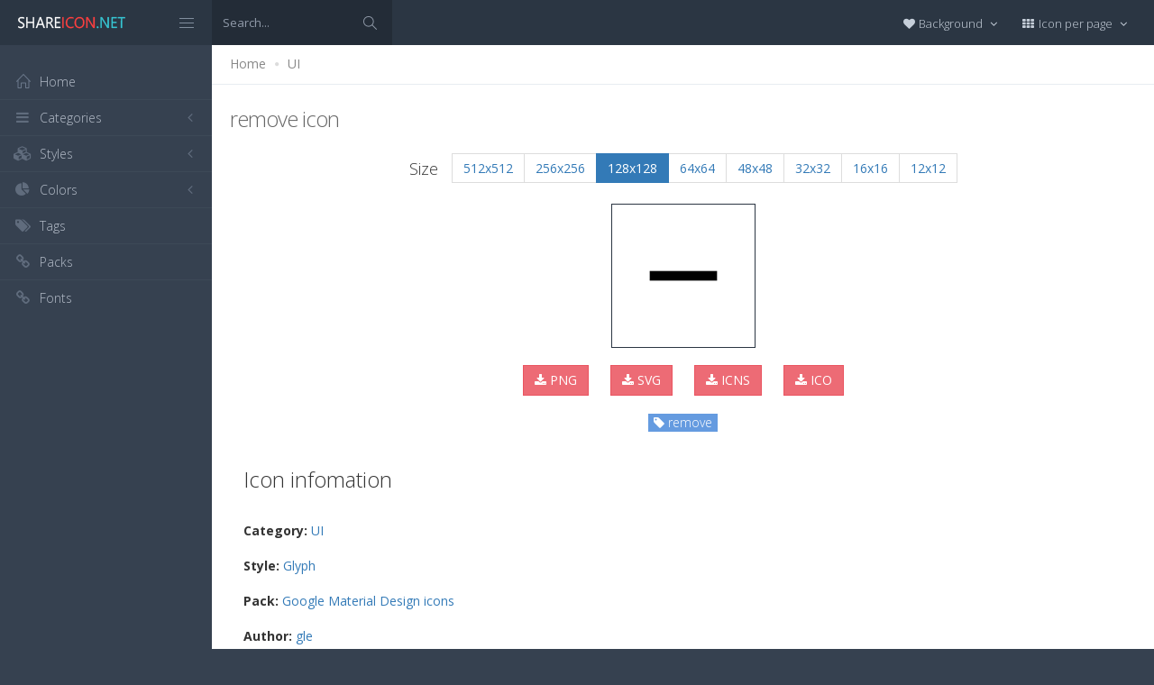

--- FILE ---
content_type: text/html; charset=utf-8
request_url: https://www.shareicon.net/remove-100270
body_size: 10624
content:
<!DOCTYPE html>
<!--[if IE 8]> <html lang="en" class="ie8 no-js"> <![endif]-->
<!--[if IE 9]> <html lang="en" class="ie9 no-js"> <![endif]-->
<!--[if !IE]><!-->
<html lang="en">
<!--<![endif]-->
<head>
    <meta charset="utf-8" />
    <title>remove icon</title>
    <meta http-equiv="X-UA-Compatible" content="IE=edge">
    <meta content="width=device-width, initial-scale=1" name="viewport" />
    <link href="//fonts.googleapis.com/css?family=Open+Sans:400,300,600,700&amp;subset=all" rel="stylesheet" type="text/css" />
    <link href="/Content/global/plugins/font-awesome/css/font-awesome.min.css" rel="stylesheet" type="text/css" />
    <link href="/Content/global/plugins/simple-line-icons/simple-line-icons.min.css" rel="stylesheet" type="text/css" />
    <link href="/Content/global/plugins/bootstrap/css/bootstrap.min.css" rel="stylesheet" type="text/css" />
    <link href="/Content/global/plugins/bootstrap-switch/css/bootstrap-switch.min.css" rel="stylesheet" type="text/css" />
    
    <link href="/Content/global/css/components.min.css" rel="stylesheet" type="text/css" />
    <link href="/Content/global/css/plugins.min.css" rel="stylesheet" type="text/css" />
    <link href="/Content/layouts/layout/css/layout.min.css" rel="stylesheet" type="text/css" />
    <link href="/Content/layouts/layout/css/themes/darkblue.min.css" rel="stylesheet" type="text/css" />
    <link href="/Content/layouts/layout/css/custom.min.css" rel="stylesheet" type="text/css" />
    <link href="/Content/styles.css" rel="stylesheet" />
    <link rel="shortcut icon" href="/favicon.ico" />
    
    <link rel="canonical" href="https://www.shareicon.net/remove-100270" />
    <link rel="alternate" type="application/rss+xml" title="Share Icon RSS Feed" href="/rss/search" />
    <meta property="article:section" content="remove" />
    <meta name="description" content="Download remove icon, Category: UI, Style: Glyph, Packages: Google Material Design icons, Author: gle, License: Creative Commons (Attribution-Share Alike 3.0 Unported), Color: Black" />
    <meta name="keywords" content="remove icon,UI,Glyph,Google Material Design icons,gle,BlackPNG,ICO,SVG,PSD,AI,SVG,EPS" />
    <meta name="twitter:site" content="www.shareicon.net">
    <meta name="twitter:title" content="remove">
    <meta name="twitter:description" content="Download remove icon, Category: UI, Style: Glyph, Packages: Google Material Design icons, Author: gle, License: Creative Commons (Attribution-Share Alike 3.0 Unported), Color: Black">
    <meta name="twitter:url" content="https://www.shareicon.net/remove-100270">
    <meta property="og:title" content="remove" />
    <meta property="og:description" content="Download remove icon, Category: UI, Style: Glyph, Packages: Google Material Design icons, Author: gle, License: Creative Commons (Attribution-Share Alike 3.0 Unported), Color: Black" />
    <meta property="og:url" content="https://www.shareicon.net/remove-100270" />
    <meta property="og:image" content="https://www.shareicon.net/data/2015/09/13/100270_remove_512x512.png" />
    <meta itemprop="dateCreated" content="9/13/2015 2:27:32 AM" />
    <meta itemprop="dateModified" content="8/14/2016 3:47:12 PM" />

</head>

<body class="page-header-fixed page-sidebar-closed-hide-logo page-content-white">
    <div class="page-header navbar navbar-fixed-top page-sidebar-fixed">
        <div class="page-header-inner ">
            <div class="page-logo">
                <a href="/" title="ShareIcon.net - Download free icons"><img src="/Content/layouts/layout/img/logo.png" alt="shareicon.net" class="logo-default" /></a>
                <div class="menu-toggler sidebar-toggler">
                    <span></span>
                </div>
            </div>
            <a href="javascript:;" class="menu-toggler responsive-toggler" data-toggle="collapse" data-target=".navbar-collapse">
                <span></span>
            </a>
            <form class="search-form search-form-expanded" action="/search" method="GET">
                <div class="input-group">
                    <input type="text" class="form-control" placeholder="Search..." name="kwd">
                    <span class="input-group-btn">
                        <a href="javascript:;" class="btn submit">
                            <i class="icon-magnifier"></i>
                        </a>
                    </span>
                </div>
            </form>

            

            <div class="top-menu">

                <ul class="nav navbar-nav pull-right">
                    <li class="dropdown dropdown-user">
                        <a href="javascript:;" class="dropdown-toggle" data-toggle="dropdown" data-hover="dropdown" data-close-others="true">
                            <span class="username"><i class="fa fa-heart"></i> Background </span>
                            <i class="fa fa-angle-down"></i>
                        </a>
                        <ul class="dropdown-menu dropdown-menu-default">
                            <li class="active">
                                <a href="javascript:setBackgroud('white');"><span class="square white"></span> White</a>
                            </li>
                            <li class="">
                                <a href="javascript:setBackgroud('black');;"><span class="square black"></span> Black</a>
                            </li>
                            <li class="">
                                <a href="javascript:setBackgroud('transparent');;"><span class="square"></span> Transparent</a>
                            </li>
                        </ul>
                    </li>
                    <li class="dropdown dropdown-user">
                        <a href="javascript:;" class="dropdown-toggle" data-toggle="dropdown" data-hover="dropdown" data-close-others="true">
                            <span class="username"><i class="fa fa-th"></i> Icon per page </span>
                            <i class="fa fa-angle-down"></i>
                        </a>
                        <ul class="dropdown-menu dropdown-menu-default">
                            <li class="">
                                <a href="javascript:setDefaultRow(12);"><i class="fa fa-square"></i> 12</a>
                            </li>
                            <li class="active">
                                <a href="javascript:setDefaultRow(24);;"><i class="fa fa-square"></i> 24 </a>
                            </li>
                            <li class="">
                                <a href="javascript:setDefaultRow(36);;"><i class="fa fa-square"></i> 36 </a>
                            </li>
                            <li class="">
                                <a href="javascript:setDefaultRow(48);;"><i class="fa fa-square"></i> 48 </a>
                            </li>
                            <li class="">
                                <a href="javascript:setDefaultRow(60);;"><i class="fa fa-square"></i> 60 </a>
                            </li>
                        </ul>
                    </li>
                </ul>
            </div>
        </div>
    </div>

    <div class="clearfix"> </div>
    <div class="page-container">
        <div class="page-sidebar-wrapper">
            

<div class="page-sidebar navbar-collapse collapse">
    <ul class="page-sidebar-menu  page-header-fixed " data-keep-expanded="false" data-auto-scroll="true" data-slide-speed="200" style="padding-top: 20px">
        <li class="sidebar-toggler-wrapper hide">
            <div class="sidebar-toggler"><span></span></div>
        </li>
        <li class="nav-item start">
            <a href="/" class="nav-link nav-toggle">
                <i class="icon-home"></i>
                <span class="title">Home</span>
            </a>
        </li>

        <li class="nav-item">
            <a href="javascript:;" class="nav-link nav-toggle">
                <i class="fa fa-bars"></i>
                <span class="title">Categories</span>
                <span class="arrow"></span>
            </a>
            <ul class="sub-menu">
                    <li class="nav-item">
                        <a href="/category/" class="nav-link">
                            <span class="title"></span>
                        </a>
                    </li>
                    <li class="nav-item">
                        <a href="/category/abstract" class="nav-link">
                            <span class="title">Abstract</span>
                        </a>
                    </li>
                    <li class="nav-item">
                        <a href="/category/clothes-accessories" class="nav-link">
                            <span class="title">Clothes &amp; accessories</span>
                        </a>
                    </li>
                    <li class="nav-item">
                        <a href="/category/agriculture-farming-gardening" class="nav-link">
                            <span class="title">Agriculture, farming, &amp; gardening</span>
                        </a>
                    </li>
                    <li class="nav-item">
                        <a href="/category/architecture-and-city" class="nav-link">
                            <span class="title">Architecture And City</span>
                        </a>
                    </li>
                    <li class="nav-item">
                        <a href="/category/art-and-design" class="nav-link">
                            <span class="title">Art And Design</span>
                        </a>
                    </li>
                    <li class="nav-item">
                        <a href="/category/files-and-folders" class="nav-link">
                            <span class="title">Files And Folders</span>
                        </a>
                    </li>
                    <li class="nav-item">
                        <a href="/category/hands-and-gestures" class="nav-link">
                            <span class="title">Hands And Gestures</span>
                        </a>
                    </li>
                    <li class="nav-item">
                        <a href="/category/maps-and-location" class="nav-link">
                            <span class="title">Maps And Location</span>
                        </a>
                    </li>
                    <li class="nav-item">
                        <a href="/category/shapes-and-symbols" class="nav-link">
                            <span class="title">Shapes And Symbols</span>
                        </a>
                    </li>
                    <li class="nav-item">
                        <a href="/category/time-and-date" class="nav-link">
                            <span class="title">Time And Date</span>
                        </a>
                    </li>
                    <li class="nav-item">
                        <a href="/category/tools-and-utensils" class="nav-link">
                            <span class="title">Tools And Utensils</span>
                        </a>
                    </li>
                    <li class="nav-item">
                        <a href="/category/commerce-and-shopping" class="nav-link">
                            <span class="title">Commerce And Shopping</span>
                        </a>
                    </li>
                    <li class="nav-item">
                        <a href="/category/shipping-and-delivery" class="nav-link">
                            <span class="title">Shipping And Delivery</span>
                        </a>
                    </li>
                    <li class="nav-item">
                        <a href="/category/sports-and-competition" class="nav-link">
                            <span class="title">Sports And Competition</span>
                        </a>
                    </li>
                    <li class="nav-item">
                        <a href="/category/furniture-and-household" class="nav-link">
                            <span class="title">Furniture And Household</span>
                        </a>
                    </li>
                    <li class="nav-item">
                        <a href="/category/business-and-finance" class="nav-link">
                            <span class="title">Business And Finance</span>
                        </a>
                    </li>
                    <li class="nav-item">
                        <a href="/category/love-and-romance" class="nav-link">
                            <span class="title">Love And Romance</span>
                        </a>
                    </li>
                    <li class="nav-item">
                        <a href="/category/music-and-multimedia" class="nav-link">
                            <span class="title">Music And Multimedia</span>
                        </a>
                    </li>
                    <li class="nav-item">
                        <a href="/category/food-and-restaurant" class="nav-link">
                            <span class="title">Food And Restaurant</span>
                        </a>
                    </li>
                    <li class="nav-item">
                        <a href="/category/birthday-and-party" class="nav-link">
                            <span class="title">Birthday And Party</span>
                        </a>
                    </li>
                    <li class="nav-item">
                        <a href="/category/farming-and-gardening" class="nav-link">
                            <span class="title">Farming And Gardening</span>
                        </a>
                    </li>
                    <li class="nav-item">
                        <a href="/category/seo-and-web" class="nav-link">
                            <span class="title">Seo And Web</span>
                        </a>
                    </li>
                    <li class="nav-item">
                        <a href="/category/maps-and-flags" class="nav-link">
                            <span class="title">Maps And Flags</span>
                        </a>
                    </li>
                    <li class="nav-item">
                        <a href="/category/healthcare-and-medical" class="nav-link">
                            <span class="title">Healthcare And Medical</span>
                        </a>
                    </li>
                    <li class="nav-item">
                        <a href="/category/ecology-and-environment" class="nav-link">
                            <span class="title">Ecology And Environment</span>
                        </a>
                    </li>
                    <li class="nav-item">
                        <a href="/category/kid-and-baby" class="nav-link">
                            <span class="title">Kid And Baby</span>
                        </a>
                    </li>
                    <li class="nav-item">
                        <a href="/category/construction-and-tools" class="nav-link">
                            <span class="title">Construction And Tools</span>
                        </a>
                    </li>
                    <li class="nav-item">
                        <a href="/category/professions-and-jobs" class="nav-link">
                            <span class="title">Professions And Jobs</span>
                        </a>
                    </li>
                    <li class="nav-item">
                        <a href="/category/hobbies-and-free-time" class="nav-link">
                            <span class="title">Hobbies And Free Time</span>
                        </a>
                    </li>
                    <li class="nav-item">
                        <a href="/category/brands-and-logotypes" class="nav-link">
                            <span class="title">Brands And Logotypes</span>
                        </a>
                    </li>
                    <li class="nav-item">
                        <a href="/category/animals" class="nav-link">
                            <span class="title">Animals</span>
                        </a>
                    </li>
                    <li class="nav-item">
                        <a href="/category/electronics-appliances" class="nav-link">
                            <span class="title">Electronics &amp; appliances</span>
                        </a>
                    </li>
                    <li class="nav-item">
                        <a href="/category/desktop-apps" class="nav-link">
                            <span class="title">Desktop apps</span>
                        </a>
                    </li>
                    <li class="nav-item">
                        <a href="/category/mobile-apps" class="nav-link">
                            <span class="title">Mobile apps</span>
                        </a>
                    </li>
                    <li class="nav-item">
                        <a href="/category/arrows" class="nav-link">
                            <span class="title">Arrows</span>
                        </a>
                    </li>
                    <li class="nav-item">
                        <a href="/category/art" class="nav-link">
                            <span class="title">Art</span>
                        </a>
                    </li>
                    <li class="nav-item">
                        <a href="/category/avatars-smileys" class="nav-link">
                            <span class="title">Avatars &amp; smileys</span>
                        </a>
                    </li>
                    <li class="nav-item">
                        <a href="/category/sports-awards" class="nav-link">
                            <span class="title">Sports &amp; awards</span>
                        </a>
                    </li>
                    <li class="nav-item">
                        <a href="/category/health-beauty-fashion" class="nav-link">
                            <span class="title">Health, Beauty, &amp; Fashion</span>
                        </a>
                    </li>
                    <li class="nav-item">
                        <a href="/category/beauty" class="nav-link">
                            <span class="title">Beauty</span>
                        </a>
                    </li>
                    <li class="nav-item">
                        <a href="/category/buildings" class="nav-link">
                            <span class="title">Buildings</span>
                        </a>
                    </li>
                    <li class="nav-item">
                        <a href="/category/interior-buildings" class="nav-link">
                            <span class="title">Interior &amp; buildings</span>
                        </a>
                    </li>
                    <li class="nav-item">
                        <a href="/category/business" class="nav-link">
                            <span class="title">Business</span>
                        </a>
                    </li>
                    <li class="nav-item">
                        <a href="/category/business-finance" class="nav-link">
                            <span class="title">Business &amp; finance</span>
                        </a>
                    </li>
                    <li class="nav-item">
                        <a href="/category/christmas" class="nav-link">
                            <span class="title">Christmas</span>
                        </a>
                    </li>
                    <li class="nav-item">
                        <a href="/category/cinema" class="nav-link">
                            <span class="title">Cinema</span>
                        </a>
                    </li>
                    <li class="nav-item">
                        <a href="/category/shopping-e-commerce" class="nav-link">
                            <span class="title">Shopping &amp; e-commerce</span>
                        </a>
                    </li>
                    <li class="nav-item">
                        <a href="/category/commerce" class="nav-link">
                            <span class="title">Commerce</span>
                        </a>
                    </li>
                    <li class="nav-item">
                        <a href="/category/communications" class="nav-link">
                            <span class="title">Communications</span>
                        </a>
                    </li>
                    <li class="nav-item">
                        <a href="/category/network-communications" class="nav-link">
                            <span class="title">Network &amp; communications</span>
                        </a>
                    </li>
                    <li class="nav-item">
                        <a href="/category/culture-communities" class="nav-link">
                            <span class="title">Culture &amp; communities</span>
                        </a>
                    </li>
                    <li class="nav-item">
                        <a href="/category/computer" class="nav-link">
                            <span class="title">Computer</span>
                        </a>
                    </li>
                    <li class="nav-item">
                        <a href="/category/computer-hardware" class="nav-link">
                            <span class="title">Computer &amp; hardware</span>
                        </a>
                    </li>
                    <li class="nav-item">
                        <a href="/category/tools-construction" class="nav-link">
                            <span class="title">Tools &amp; construction</span>
                        </a>
                    </li>
                    <li class="nav-item">
                        <a href="/category/controls" class="nav-link">
                            <span class="title">controls</span>
                        </a>
                    </li>
                    <li class="nav-item">
                        <a href="/category/cultures" class="nav-link">
                            <span class="title">Cultures</span>
                        </a>
                    </li>
                    <li class="nav-item">
                        <a href="/category/valentines-day" class="nav-link">
                            <span class="title">Valentines Day</span>
                        </a>
                    </li>
                    <li class="nav-item">
                        <a href="/category/shipping-delivery-fulfillment" class="nav-link">
                            <span class="title">Shipping, Delivery, &amp; Fulfillment</span>
                        </a>
                    </li>
                    <li class="nav-item">
                        <a href="/category/photography-graphic-design" class="nav-link">
                            <span class="title">Photography &amp; graphic design</span>
                        </a>
                    </li>
                    <li class="nav-item">
                        <a href="/category/food-drinks" class="nav-link">
                            <span class="title">Food &amp; drinks</span>
                        </a>
                    </li>
                    <li class="nav-item">
                        <a href="/category/easter" class="nav-link">
                            <span class="title">Easter</span>
                        </a>
                    </li>
                    <li class="nav-item">
                        <a href="/category/ecology-environmentalism" class="nav-link">
                            <span class="title">Ecology &amp; environmentalism</span>
                        </a>
                    </li>
                    <li class="nav-item">
                        <a href="/category/edit-tools" class="nav-link">
                            <span class="title">Edit Tools</span>
                        </a>
                    </li>
                    <li class="nav-item">
                        <a href="/category/education" class="nav-link">
                            <span class="title">Education</span>
                        </a>
                    </li>
                    <li class="nav-item">
                        <a href="/category/education-science" class="nav-link">
                            <span class="title">Education &amp; science</span>
                        </a>
                    </li>
                    <li class="nav-item">
                        <a href="/category/electronics" class="nav-link">
                            <span class="title">Electronics</span>
                        </a>
                    </li>
                    <li class="nav-item">
                        <a href="/category/military-law-enforcement" class="nav-link">
                            <span class="title">Military &amp; law enforcement</span>
                        </a>
                    </li>
                    <li class="nav-item">
                        <a href="/category/events-entertainment" class="nav-link">
                            <span class="title">Events &amp; Entertainment</span>
                        </a>
                    </li>
                    <li class="nav-item">
                        <a href="/category/entertainment" class="nav-link">
                            <span class="title">Entertainment</span>
                        </a>
                    </li>
                    <li class="nav-item">
                        <a href="/category/real-estate" class="nav-link">
                            <span class="title">Real Estate</span>
                        </a>
                    </li>
                    <li class="nav-item">
                        <a href="/category/family-home" class="nav-link">
                            <span class="title">Family &amp; home</span>
                        </a>
                    </li>
                    <li class="nav-item">
                        <a href="/category/fashion" class="nav-link">
                            <span class="title">Fashion</span>
                        </a>
                    </li>
                    <li class="nav-item">
                        <a href="/category/files-folders" class="nav-link">
                            <span class="title">Files &amp; folders</span>
                        </a>
                    </li>
                    <li class="nav-item">
                        <a href="/category/flags" class="nav-link">
                            <span class="title">Flags</span>
                        </a>
                    </li>
                    <li class="nav-item">
                        <a href="/category/food" class="nav-link">
                            <span class="title">food</span>
                        </a>
                    </li>
                    <li class="nav-item">
                        <a href="/category/gaming-gambling" class="nav-link">
                            <span class="title">Gaming &amp; gambling</span>
                        </a>
                    </li>
                    <li class="nav-item">
                        <a href="/category/gaming" class="nav-link">
                            <span class="title">Gaming</span>
                        </a>
                    </li>
                    <li class="nav-item">
                        <a href="/category/touch-gestures" class="nav-link">
                            <span class="title">Touch gestures</span>
                        </a>
                    </li>
                    <li class="nav-item">
                        <a href="/category/gestures" class="nav-link">
                            <span class="title">Gestures</span>
                        </a>
                    </li>
                    <li class="nav-item">
                        <a href="/category/halloween" class="nav-link">
                            <span class="title">Halloween</span>
                        </a>
                    </li>
                    <li class="nav-item">
                        <a href="/category/healthcare-medical" class="nav-link">
                            <span class="title">Healthcare &amp; medical</span>
                        </a>
                    </li>
                    <li class="nav-item">
                        <a href="/category/recreation-hobbies" class="nav-link">
                            <span class="title">Recreation &amp; hobbies</span>
                        </a>
                    </li>
                    <li class="nav-item">
                        <a href="/category/holidays" class="nav-link">
                            <span class="title">Holidays</span>
                        </a>
                    </li>
                    <li class="nav-item">
                        <a href="/category/travel-hotels" class="nav-link">
                            <span class="title">Travel &amp; hotels</span>
                        </a>
                    </li>
                    <li class="nav-item">
                        <a href="/category/industry" class="nav-link">
                            <span class="title">Industry</span>
                        </a>
                    </li>
                    <li class="nav-item">
                        <a href="/category/interface" class="nav-link">
                            <span class="title">Interface</span>
                        </a>
                    </li>
                    <li class="nav-item">
                        <a href="/category/ios7-optimized" class="nav-link">
                            <span class="title">iOS7 optimized</span>
                        </a>
                    </li>
                    <li class="nav-item">
                        <a href="/category/logo" class="nav-link">
                            <span class="title">Logo</span>
                        </a>
                    </li>
                    <li class="nav-item">
                        <a href="/category/maps-navigation" class="nav-link">
                            <span class="title">Maps &amp; navigation</span>
                        </a>
                    </li>
                    <li class="nav-item">
                        <a href="/category/marketing" class="nav-link">
                            <span class="title">Marketing</span>
                        </a>
                    </li>
                    <li class="nav-item">
                        <a href="/category/social-media" class="nav-link">
                            <span class="title">Social media</span>
                        </a>
                    </li>
                    <li class="nav-item">
                        <a href="/category/medical" class="nav-link">
                            <span class="title">Medical</span>
                        </a>
                    </li>
                    <li class="nav-item">
                        <a href="/category/miscellaneous" class="nav-link">
                            <span class="title">Miscellaneous</span>
                        </a>
                    </li>
                    <li class="nav-item">
                        <a href="/category/mixed" class="nav-link">
                            <span class="title">Mixed</span>
                        </a>
                    </li>
                    <li class="nav-item">
                        <a href="/category/monuments" class="nav-link">
                            <span class="title">Monuments</span>
                        </a>
                    </li>
                    <li class="nav-item">
                        <a href="/category/music-multimedia" class="nav-link">
                            <span class="title">Music &amp; multimedia</span>
                        </a>
                    </li>
                    <li class="nav-item">
                        <a href="/category/multimedia" class="nav-link">
                            <span class="title">Multimedia</span>
                        </a>
                    </li>
                    <li class="nav-item">
                        <a href="/category/music" class="nav-link">
                            <span class="title">Music</span>
                        </a>
                    </li>
                    <li class="nav-item">
                        <a href="/category/nature-outdoors" class="nav-link">
                            <span class="title">Nature &amp; outdoors</span>
                        </a>
                    </li>
                    <li class="nav-item">
                        <a href="/category/nature" class="nav-link">
                            <span class="title">Nature</span>
                        </a>
                    </li>
                    <li class="nav-item">
                        <a href="/category/networking" class="nav-link">
                            <span class="title">Networking</span>
                        </a>
                    </li>
                    <li class="nav-item">
                        <a href="/category/other" class="nav-link">
                            <span class="title">other</span>
                        </a>
                    </li>
                    <li class="nav-item">
                        <a href="/category/people" class="nav-link">
                            <span class="title">People</span>
                        </a>
                    </li>
                    <li class="nav-item">
                        <a href="/category/romance" class="nav-link">
                            <span class="title">Romance</span>
                        </a>
                    </li>
                    <li class="nav-item">
                        <a href="/category//root" class="nav-link">
                            <span class="title">Root</span>
                        </a>
                    </li>
                    <li class="nav-item">
                        <a href="/category/security" class="nav-link">
                            <span class="title">Security</span>
                        </a>
                    </li>
                    <li class="nav-item">
                        <a href="/category/seo-web" class="nav-link">
                            <span class="title">SEO &amp; web</span>
                        </a>
                    </li>
                    <li class="nav-item">
                        <a href="/category/shapes" class="nav-link">
                            <span class="title">shapes</span>
                        </a>
                    </li>
                    <li class="nav-item">
                        <a href="/category/signaling" class="nav-link">
                            <span class="title">Signaling</span>
                        </a>
                    </li>
                    <li class="nav-item">
                        <a href="/category/signs" class="nav-link">
                            <span class="title">Signs</span>
                        </a>
                    </li>
                    <li class="nav-item">
                        <a href="/category/signs-symbols" class="nav-link">
                            <span class="title">Signs &amp; symbols</span>
                        </a>
                    </li>
                    <li class="nav-item">
                        <a href="/category/smileys" class="nav-link">
                            <span class="title">Smileys</span>
                        </a>
                    </li>
                    <li class="nav-item">
                        <a href="/category/social" class="nav-link">
                            <span class="title">social</span>
                        </a>
                    </li>
                    <li class="nav-item">
                        <a href="/category/sports" class="nav-link">
                            <span class="title">Sports</span>
                        </a>
                    </li>
                    <li class="nav-item">
                        <a href="/category/summer" class="nav-link">
                            <span class="title">Summer</span>
                        </a>
                    </li>
                    <li class="nav-item">
                        <a href="/category/technology" class="nav-link">
                            <span class="title">technology</span>
                        </a>
                    </li>
                    <li class="nav-item">
                        <a href="/category/transport" class="nav-link">
                            <span class="title">Transport</span>
                        </a>
                    </li>
                    <li class="nav-item">
                        <a href="/category/transportation" class="nav-link">
                            <span class="title">Transportation</span>
                        </a>
                    </li>
                    <li class="nav-item">
                        <a href="/category/travel" class="nav-link">
                            <span class="title">Travel</span>
                        </a>
                    </li>
                    <li class="nav-item">
                        <a href="/category/ui" class="nav-link">
                            <span class="title">UI</span>
                        </a>
                    </li>
                    <li class="nav-item">
                        <a href="/category/user" class="nav-link">
                            <span class="title">User</span>
                        </a>
                    </li>
                    <li class="nav-item">
                        <a href="/category/weapons" class="nav-link">
                            <span class="title">Weapons</span>
                        </a>
                    </li>
                    <li class="nav-item">
                        <a href="/category/weather" class="nav-link">
                            <span class="title">Weather</span>
                        </a>
                    </li>
                    <li class="nav-item">
                        <a href="/category/web" class="nav-link">
                            <span class="title">Web</span>
                        </a>
                    </li>
                    <li class="nav-item">
                        <a href="/category/wellness" class="nav-link">
                            <span class="title">Wellness</span>
                        </a>
                    </li>
            </ul>
        </li>
        <li class="nav-item">
            <a href="javascript:;" class="nav-link nav-toggle">
                <i class="fa fa-cubes"></i>
                <span class="title">Styles</span>
                <span class="arrow"></span>
            </a>
            <ul class="sub-menu">
                    <li class="nav-item">
                        <a href="/style/3d" class="nav-link">
                            <span class="title">3D</span>
                        </a>
                    </li>
                    <li class="nav-item">
                        <a href="/style/badge" class="nav-link">
                            <span class="title">Badge</span>
                        </a>
                    </li>
                    <li class="nav-item">
                        <a href="/style/cartoon" class="nav-link">
                            <span class="title">Cartoon</span>
                        </a>
                    </li>
                    <li class="nav-item">
                        <a href="/style/filled-outline" class="nav-link">
                            <span class="title">Filled outline</span>
                        </a>
                    </li>
                    <li class="nav-item">
                        <a href="/style/flat" class="nav-link">
                            <span class="title">Flat</span>
                        </a>
                    </li>
                    <li class="nav-item">
                        <a href="/style/glyph" class="nav-link">
                            <span class="title">Glyph</span>
                        </a>
                    </li>
                    <li class="nav-item">
                        <a href="/style/handdrawn" class="nav-link">
                            <span class="title">Handdrawn</span>
                        </a>
                    </li>
                    <li class="nav-item">
                        <a href="/style/long-shadow" class="nav-link">
                            <span class="title">Long Shadow</span>
                        </a>
                    </li>
                    <li class="nav-item">
                        <a href="/style/outline" class="nav-link">
                            <span class="title">Outline</span>
                        </a>
                    </li>
                    <li class="nav-item">
                        <a href="/style/photorealistic" class="nav-link">
                            <span class="title">Photorealistic</span>
                        </a>
                    </li>
                    <li class="nav-item">
                        <a href="/style/pixel" class="nav-link">
                            <span class="title">Pixel</span>
                        </a>
                    </li>
                    <li class="nav-item">
                        <a href="/style/smooth" class="nav-link">
                            <span class="title">Smooth</span>
                        </a>
                    </li>
            </ul>
        </li>

        


        <li class="nav-item">
            <a href="javascript:;" class="nav-link nav-toggle">
                <i class="fa fa-pie-chart"></i>
                <span class="title">Colors</span>
                <span class="arrow"></span>
            </a>
            <ul class="sub-menu">
                <li class="nav-item">
                    <div class="colors">
                            <a href="/color/black" title="Find all icon with color Black"><i class="fa fa-square" style="color:Black"></i></a>
                            <a href="/color/darkslategray" title="Find all icon with color DarkSlateGray"><i class="fa fa-square" style="color:DarkSlateGray"></i></a>
                            <a href="/color/whitesmoke" title="Find all icon with color WhiteSmoke"><i class="fa fa-square" style="color:WhiteSmoke"></i></a>
                            <a href="/color/darkgray" title="Find all icon with color DarkGray"><i class="fa fa-square" style="color:DarkGray"></i></a>
                            <a href="/color/gray" title="Find all icon with color Gray"><i class="fa fa-square" style="color:Gray"></i></a>
                            <a href="/color/gainsboro" title="Find all icon with color Gainsboro"><i class="fa fa-square" style="color:Gainsboro"></i></a>
                            <a href="/color/dimgray" title="Find all icon with color DimGray"><i class="fa fa-square" style="color:DimGray"></i></a>
                            <a href="/color/steelblue" title="Find all icon with color SteelBlue"><i class="fa fa-square" style="color:SteelBlue"></i></a>
                            <a href="/color/gold" title="Find all icon with color Gold"><i class="fa fa-square" style="color:Gold"></i></a>
                            <a href="/color/dodgerblue" title="Find all icon with color DodgerBlue"><i class="fa fa-square" style="color:DodgerBlue"></i></a>
                            <a href="/color/silver" title="Find all icon with color Silver"><i class="fa fa-square" style="color:Silver"></i></a>
                            <a href="/color/lavender" title="Find all icon with color Lavender"><i class="fa fa-square" style="color:Lavender"></i></a>
                            <a href="/color/darkslateblue" title="Find all icon with color DarkSlateBlue"><i class="fa fa-square" style="color:DarkSlateBlue"></i></a>
                            <a href="/color/sandybrown" title="Find all icon with color SandyBrown"><i class="fa fa-square" style="color:SandyBrown"></i></a>
                            <a href="/color/goldenrod" title="Find all icon with color Goldenrod"><i class="fa fa-square" style="color:Goldenrod"></i></a>
                            <a href="/color/khaki" title="Find all icon with color Khaki"><i class="fa fa-square" style="color:Khaki"></i></a>
                            <a href="/color/cornflowerblue" title="Find all icon with color CornflowerBlue"><i class="fa fa-square" style="color:CornflowerBlue"></i></a>
                            <a href="/color/firebrick" title="Find all icon with color Firebrick"><i class="fa fa-square" style="color:Firebrick"></i></a>
                            <a href="/color/crimson" title="Find all icon with color Crimson"><i class="fa fa-square" style="color:Crimson"></i></a>
                            <a href="/color/lightgray" title="Find all icon with color LightGray"><i class="fa fa-square" style="color:LightGray"></i></a>
                            <a href="/color/chocolate" title="Find all icon with color Chocolate"><i class="fa fa-square" style="color:Chocolate"></i></a>
                            <a href="/color/midnightblue" title="Find all icon with color MidnightBlue"><i class="fa fa-square" style="color:MidnightBlue"></i></a>
                            <a href="/color/saddlebrown" title="Find all icon with color SaddleBrown"><i class="fa fa-square" style="color:SaddleBrown"></i></a>
                            <a href="/color/yellowgreen" title="Find all icon with color YellowGreen"><i class="fa fa-square" style="color:YellowGreen"></i></a>
                            <a href="/color/indianred" title="Find all icon with color IndianRed"><i class="fa fa-square" style="color:IndianRed"></i></a>
                            <a href="/color/tomato" title="Find all icon with color Tomato"><i class="fa fa-square" style="color:Tomato"></i></a>
                            <a href="/color/royalblue" title="Find all icon with color RoyalBlue"><i class="fa fa-square" style="color:RoyalBlue"></i></a>
                            <a href="/color/skyblue" title="Find all icon with color SkyBlue"><i class="fa fa-square" style="color:SkyBlue"></i></a>
                            <a href="/color/darkorange" title="Find all icon with color DarkOrange"><i class="fa fa-square" style="color:DarkOrange"></i></a>
                            <a href="/color/olivedrab" title="Find all icon with color OliveDrab"><i class="fa fa-square" style="color:OliveDrab"></i></a>
                            <a href="/color/deepskyblue" title="Find all icon with color DeepSkyBlue"><i class="fa fa-square" style="color:DeepSkyBlue"></i></a>
                            <a href="/color/peru" title="Find all icon with color Peru"><i class="fa fa-square" style="color:Peru"></i></a>
                            <a href="/color/sienna" title="Find all icon with color Sienna"><i class="fa fa-square" style="color:Sienna"></i></a>
                            <a href="/color/red" title="Find all icon with color Red"><i class="fa fa-square" style="color:Red"></i></a>
                            <a href="/color/lightslategray" title="Find all icon with color LightSlateGray"><i class="fa fa-square" style="color:LightSlateGray"></i></a>
                            <a href="/color/darkcyan" title="Find all icon with color DarkCyan"><i class="fa fa-square" style="color:DarkCyan"></i></a>
                            <a href="/color/lightsteelblue" title="Find all icon with color LightSteelBlue"><i class="fa fa-square" style="color:LightSteelBlue"></i></a>
                            <a href="/color/orange" title="Find all icon with color Orange"><i class="fa fa-square" style="color:Orange"></i></a>
                            <a href="/color/darkkhaki" title="Find all icon with color DarkKhaki"><i class="fa fa-square" style="color:DarkKhaki"></i></a>
                            <a href="/color/teal" title="Find all icon with color Teal"><i class="fa fa-square" style="color:Teal"></i></a>
                            <a href="/color/forestgreen" title="Find all icon with color ForestGreen"><i class="fa fa-square" style="color:ForestGreen"></i></a>
                            <a href="/color/lightseagreen" title="Find all icon with color LightSeaGreen"><i class="fa fa-square" style="color:LightSeaGreen"></i></a>
                            <a href="/color/limegreen" title="Find all icon with color LimeGreen"><i class="fa fa-square" style="color:LimeGreen"></i></a>
                            <a href="/color/darkolivegreen" title="Find all icon with color DarkOliveGreen"><i class="fa fa-square" style="color:DarkOliveGreen"></i></a>
                            <a href="/color/seagreen" title="Find all icon with color SeaGreen"><i class="fa fa-square" style="color:SeaGreen"></i></a>
                            <a href="/color/orangered" title="Find all icon with color OrangeRed"><i class="fa fa-square" style="color:OrangeRed"></i></a>
                            <a href="/color/darkturquoise" title="Find all icon with color DarkTurquoise"><i class="fa fa-square" style="color:DarkTurquoise"></i></a>
                            <a href="/color/lightskyblue" title="Find all icon with color LightSkyBlue"><i class="fa fa-square" style="color:LightSkyBlue"></i></a>
                            <a href="/color/darkgoldenrod" title="Find all icon with color DarkGoldenrod"><i class="fa fa-square" style="color:DarkGoldenrod"></i></a>
                            <a href="/color/mediumturquoise" title="Find all icon with color MediumTurquoise"><i class="fa fa-square" style="color:MediumTurquoise"></i></a>
                            <a href="/color/darkseagreen" title="Find all icon with color DarkSeaGreen"><i class="fa fa-square" style="color:DarkSeaGreen"></i></a>
                            <a href="/color/maroon" title="Find all icon with color Maroon"><i class="fa fa-square" style="color:Maroon"></i></a>
                            <a href="/color/cadetblue" title="Find all icon with color CadetBlue"><i class="fa fa-square" style="color:CadetBlue"></i></a>
                            <a href="/color/mediumseagreen" title="Find all icon with color MediumSeaGreen"><i class="fa fa-square" style="color:MediumSeaGreen"></i></a>
                            <a href="/color/burlywood" title="Find all icon with color BurlyWood"><i class="fa fa-square" style="color:BurlyWood"></i></a>
                            <a href="/color/darkred" title="Find all icon with color DarkRed"><i class="fa fa-square" style="color:DarkRed"></i></a>
                            <a href="/color/snow" title="Find all icon with color Snow"><i class="fa fa-square" style="color:Snow"></i></a>
                            <a href="/color/coral" title="Find all icon with color Coral"><i class="fa fa-square" style="color:Coral"></i></a>
                            <a href="/color/lightblue" title="Find all icon with color LightBlue"><i class="fa fa-square" style="color:LightBlue"></i></a>
                            <a href="/color/paleturquoise" title="Find all icon with color PaleTurquoise"><i class="fa fa-square" style="color:PaleTurquoise"></i></a>
                            <a href="/color/darkgreen" title="Find all icon with color DarkGreen"><i class="fa fa-square" style="color:DarkGreen"></i></a>
                            <a href="/color/linen" title="Find all icon with color Linen"><i class="fa fa-square" style="color:Linen"></i></a>
                            <a href="/color/brown" title="Find all icon with color Brown"><i class="fa fa-square" style="color:Brown"></i></a>
                            <a href="/color/palevioletred" title="Find all icon with color PaleVioletRed"><i class="fa fa-square" style="color:PaleVioletRed"></i></a>
                            <a href="/color/tan" title="Find all icon with color Tan"><i class="fa fa-square" style="color:Tan"></i></a>
                            <a href="/color/mediumaquamarine" title="Find all icon with color MediumAquamarine"><i class="fa fa-square" style="color:MediumAquamarine"></i></a>
                            <a href="/color/navajowhite" title="Find all icon with color NavajoWhite"><i class="fa fa-square" style="color:NavajoWhite"></i></a>
                            <a href="/color/slategray" title="Find all icon with color SlateGray"><i class="fa fa-square" style="color:SlateGray"></i></a>
                            <a href="/color/aliceblue" title="Find all icon with color AliceBlue"><i class="fa fa-square" style="color:AliceBlue"></i></a>
                            <a href="/color/mediumvioletred" title="Find all icon with color MediumVioletRed"><i class="fa fa-square" style="color:MediumVioletRed"></i></a>
                            <a href="/color/rosybrown" title="Find all icon with color RosyBrown"><i class="fa fa-square" style="color:RosyBrown"></i></a>
                            <a href="/color/green" title="Find all icon with color Green"><i class="fa fa-square" style="color:Green"></i></a>
                            <a href="/color/antiquewhite" title="Find all icon with color AntiqueWhite"><i class="fa fa-square" style="color:AntiqueWhite"></i></a>
                            <a href="/color/mediumorchid" title="Find all icon with color MediumOrchid"><i class="fa fa-square" style="color:MediumOrchid"></i></a>
                            <a href="/color/wheat" title="Find all icon with color Wheat"><i class="fa fa-square" style="color:Wheat"></i></a>
                            <a href="/color/deeppink" title="Find all icon with color DeepPink"><i class="fa fa-square" style="color:DeepPink"></i></a>
                            <a href="/color/palegoldenrod" title="Find all icon with color PaleGoldenrod"><i class="fa fa-square" style="color:PaleGoldenrod"></i></a>
                            <a href="/color/powderblue" title="Find all icon with color PowderBlue"><i class="fa fa-square" style="color:PowderBlue"></i></a>
                            <a href="/color/mediumpurple" title="Find all icon with color MediumPurple"><i class="fa fa-square" style="color:MediumPurple"></i></a>
                            <a href="/color/lightpink" title="Find all icon with color LightPink"><i class="fa fa-square" style="color:LightPink"></i></a>
                            <a href="/color/turquoise" title="Find all icon with color Turquoise"><i class="fa fa-square" style="color:Turquoise"></i></a>
                            <a href="/color/lightcoral" title="Find all icon with color LightCoral"><i class="fa fa-square" style="color:LightCoral"></i></a>
                            <a href="/color/salmon" title="Find all icon with color Salmon"><i class="fa fa-square" style="color:Salmon"></i></a>
                            <a href="/color/olive" title="Find all icon with color Olive"><i class="fa fa-square" style="color:Olive"></i></a>
                            <a href="/color/lightsalmon" title="Find all icon with color LightSalmon"><i class="fa fa-square" style="color:LightSalmon"></i></a>
                            <a href="/color/darkblue" title="Find all icon with color DarkBlue"><i class="fa fa-square" style="color:DarkBlue"></i></a>
                            <a href="/color/beige" title="Find all icon with color Beige"><i class="fa fa-square" style="color:Beige"></i></a>
                            <a href="/color/darkorchid" title="Find all icon with color DarkOrchid"><i class="fa fa-square" style="color:DarkOrchid"></i></a>
                            <a href="/color/indigo" title="Find all icon with color Indigo"><i class="fa fa-square" style="color:Indigo"></i></a>
                            <a href="/color/lightcyan" title="Find all icon with color LightCyan"><i class="fa fa-square" style="color:LightCyan"></i></a>
                            <a href="/color/slateblue" title="Find all icon with color SlateBlue"><i class="fa fa-square" style="color:SlateBlue"></i></a>
                            <a href="/color/ghostwhite" title="Find all icon with color GhostWhite"><i class="fa fa-square" style="color:GhostWhite"></i></a>
                            <a href="/color/moccasin" title="Find all icon with color Moccasin"><i class="fa fa-square" style="color:Moccasin"></i></a>
                            <a href="/color/yellow" title="Find all icon with color Yellow"><i class="fa fa-square" style="color:Yellow"></i></a>
                            <a href="/color/darksalmon" title="Find all icon with color DarkSalmon"><i class="fa fa-square" style="color:DarkSalmon"></i></a>
                            <a href="/color/lemonchiffon" title="Find all icon with color LemonChiffon"><i class="fa fa-square" style="color:LemonChiffon"></i></a>
                            <a href="/color/hotpink" title="Find all icon with color HotPink"><i class="fa fa-square" style="color:HotPink"></i></a>
                            <a href="/color/purple" title="Find all icon with color Purple"><i class="fa fa-square" style="color:Purple"></i></a>
                            <a href="/color/lightgreen" title="Find all icon with color LightGreen"><i class="fa fa-square" style="color:LightGreen"></i></a>
                            <a href="/color/lawngreen" title="Find all icon with color LawnGreen"><i class="fa fa-square" style="color:LawnGreen"></i></a>
                    </div>
                </li>
            </ul>
        </li>

        <li class="nav-item">
            <a href="/tags" class="nav-link nav-toggle">
                <i class="fa fa-tags"></i>
                <span class="title">Tags</span>
            </a>
        </li>

        <li class="nav-item">
            <a href="/packs" class="nav-link nav-toggle">
                <i class="fa fa-link"></i>
                <span class="title">Packs</span>
            </a>
        </li>
		
		
		<li class="nav-item">
            <a href="https://www.wfonts.com" title="Download free fonts" class="nav-link nav-toggle" target="_blank">
                <i class="fa fa-link"></i>
                <span class="title">Fonts</span>
            </a>
        </li>
		
		
    </ul>
</div>

        </div>
        <div class="page-content-wrapper">
            <div class="page-content bgWidth">
                




<div class="page-bar">
    <ul class="page-breadcrumb">
        <li>
            <a href="/" title="Share icon, Find free icon">Home</a>
            <i class="fa fa-circle"></i>
        </li>
        <li>
                <a href="/category/ui" title="Find UI Icon"><span>UI</span></a>
        </li>
    </ul>
</div>



<h1 class="page-title">
    remove icon
</h1>

<div class="row">
    <div class="col-lg-12">
        <div class="details">

            <div class="tools">
                <div class="size">
                    <h4>Size</h4>
                    <ul class="pagination" id="allSize">

                            <li class=""><a data-size="512x512" href="/data/512x512/2015/09/13/100270_remove_512x512.png">512x512</a></li>
                            <li class=""><a data-size="256x256" href="/data/256x256/2015/09/13/100270_remove_512x512.png">256x256</a></li>
                            <li class="active"><a data-size="128x128" href="/data/128x128/2015/09/13/100270_remove_512x512.png">128x128</a></li>
                            <li class=""><a data-size="64x64" href="/data/64x64/2015/09/13/100270_remove_512x512.png">64x64</a></li>
                            <li class=""><a data-size="48x48" href="/data/48x48/2015/09/13/100270_remove_512x512.png">48x48</a></li>
                            <li class=""><a data-size="32x32" href="/data/32x32/2015/09/13/100270_remove_512x512.png">32x32</a></li>
                            <li class=""><a data-size="16x16" href="/data/16x16/2015/09/13/100270_remove_512x512.png">16x16</a></li>
                            <li class=""><a data-size="12x12" href="/data/12x12/2015/09/13/100270_remove_512x512.png">12x12</a></li>
                    </ul>
                </div>
                <div class="clearboth"></div>
                <div class="image-icon white">
                    <img id="imgPreview" src="/data/128x128/2015/09/13/100270_remove_512x512.png" alt="remove Icon" />
                </div>
                <div class="clearboth"></div>
                

                <div class="download">
                        <a title="Download remove PNG icon" id="pngLink" class="btn btn-danger" href="/download/128x128//2015/09/13/100270_remove_512x512.png"><i class="fa fa-download"></i> PNG</a>

                        <a title="Download remove SVG icon" class="btn btn-danger" href="/download/2015/09/13/100270_remove.svg"><i class="fa fa-download"></i> SVG</a>

                        <a title="Download remove ICNS icon" class="btn btn-danger" href="/download/2015/09/13/100270_remove.icns"><i class="fa fa-download"></i> ICNS</a>

                        <a title="Download remove ICO icon" class="btn btn-danger" href="/download/2015/09/13/100270_remove.ico"><i class="fa fa-download"></i> ICO</a>



                </div>

               

                <div class="info">
                    <div class="item">
                        <a class="label label-info" title="Find remove Icon"  href="/tag/remove"><i class="fa fa-tag"></i> remove</a>
                    </div>
                </div>
            </div>
        </div>
    </div>
    <div class="col-lg-12">
		<div class="row" style="margin:20px 0;">
			<div class="col-md-12">
			<div class="head clearboth">
					<h3 style="float:left">Icon infomation</h3>
					<div class="share-social">
						<div class="google">
							<div class="g-plusone" data-size="medium"></div>
						</div>
						<div class="facebook">
							<div class="fb-like" data-href="/remove-100270" data-layout="button_count" data-action="like" data-show-faces="true" data-share="true"></div>
						</div>
					</div>
				</div>

			</div>
			<div class="col-md-6">
			
				
				<div class="infoIcon">

						<p>
							<strong>Category:</strong> <a title="Find all icon in UI category" href="/category/ui">UI</a>
						</p>
											<p>
							<strong>Style:</strong> <a title="Find all icon with UI style" href="/style/glyph">Glyph</a>
						</p>
											<p><strong>Pack:</strong> <a title="Find all icon in UI pack" href="/pack/google-material-design-icons">Google Material Design icons</a></p>
											<p><strong>Author:</strong> <a title="Find all icon by gle" href="/author/gle">gle</a> </p>
											<p><strong>License:</strong> <a title="Find all icon in Creative Commons (Attribution-Share Alike 3.0 Unported) license" href="/license/creative-commons-attribution-share-alike-3-0-unported">Creative Commons (Attribution-Share Alike 3.0 Unported)</a></p>
											<p><strong>Base color:</strong> <a title="Find all icon with Black color" href="/color/black">Black</a></p>
					
				</div>
			</div>
			<div class="col-md-6">
				<!-- -->
			</div>
		</div>
		
        
    </div>
</div>
<hr />
<h2 class="page-title">Similar icon</h2>

<div class="row">
	<div class="col-md-10">
		<ul class="white icon-lists">


<li class="icon">
    <p class="button">
            <a title="Download remove, cancel, Block, Setting PNG Icon" href="/download/2017/06/22/887569_remove_512x512.png">PNG</a>
                    <a title="Download remove, cancel, Block, Setting ICO Icon" href="/download/2017/06/22/887569_remove.ico">ICO</a>
                    <a title="Download remove, cancel, Block, Setting ICNS Icon" href="/download/2017/06/22/887569_remove.icns">ICNS</a>
                    <a title="Download remove, cancel, Block, Setting SVG Icon" href="/download/2017/06/22/887569_remove.svg">SVG</a>
                        <a href="/remove-cancel-block-setting-887569">MORE</a>
    </p>

    <a href="/remove-cancel-block-setting-887569">
        <img src="/data/128x128/2017/06/22/887569_remove_512x512.png" style="top:36px;left:36px" alt="remove, cancel, Block, Setting Black icon" />
    </a>

    <div class="cover" onclick="window.location.href = '/remove-cancel-block-setting-887569';">
            <p><i class="fa fa-bars"></i> <a href="/category/social-media" title="View more Social media Icon">Social media</a></p>
                    <p><i class="fa fa-cubes"></i> <a href="/style/glyph" title="View more Glyph Icon">Glyph</a></p>
                    <p><i class="fa fa-folder"></i> <a href="/pack/twitter-ui-flat" title="View more Twitter UI - Flat Icon">Twitter UI - Flat</a></p>
                    <p><i class="fa fa-tags"></i> <a href="/tag/remove">remove</a>, <a href="/tag/cancel">cancel</a>, <a href="/tag/block">Block</a></p>
                    <p><i class="fa fa-pie-chart" style="color:Black"></i> <a href="/color/black" title="View more Black Icon">Black</a></p>
        <p><i class="fa fa-picture-o"></i> <span>512x512</span></p>
    </div>
</li>

<li class="icon">
    <p class="button">
            <a title="Download remove, cancel, Block, Setting PNG Icon" href="/download/2017/06/22/887577_remove_512x512.png">PNG</a>
                    <a title="Download remove, cancel, Block, Setting ICO Icon" href="/download/2017/06/22/887577_remove.ico">ICO</a>
                    <a title="Download remove, cancel, Block, Setting ICNS Icon" href="/download/2017/06/22/887577_remove.icns">ICNS</a>
                    <a title="Download remove, cancel, Block, Setting SVG Icon" href="/download/2017/06/22/887577_remove.svg">SVG</a>
                        <a href="/remove-cancel-block-setting-887577">MORE</a>
    </p>

    <a href="/remove-cancel-block-setting-887577">
        <img src="/data/128x128/2017/06/22/887577_remove_512x512.png" style="top:36px;left:36px" alt="remove, cancel, Block, Setting Black icon" />
    </a>

    <div class="cover" onclick="window.location.href = '/remove-cancel-block-setting-887577';">
            <p><i class="fa fa-bars"></i> <a href="/category/social-media" title="View more Social media Icon">Social media</a></p>
                    <p><i class="fa fa-cubes"></i> <a href="/style/glyph" title="View more Glyph Icon">Glyph</a></p>
                    <p><i class="fa fa-folder"></i> <a href="/pack/twitter-ui-flat" title="View more Twitter UI - Flat Icon">Twitter UI - Flat</a></p>
                    <p><i class="fa fa-tags"></i> <a href="/tag/remove">remove</a>, <a href="/tag/cancel">cancel</a>, <a href="/tag/block">Block</a></p>
                    <p><i class="fa fa-pie-chart" style="color:Black"></i> <a href="/color/black" title="View more Black Icon">Black</a></p>
        <p><i class="fa fa-picture-o"></i> <span>512x512</span></p>
    </div>
</li>

<li class="icon">
    <p class="button">
            <a title="Download remove, Trash, Bin, Garbage, delete PNG Icon" href="/download/2017/06/21/887258_delete_512x512.png">PNG</a>
                    <a title="Download remove, Trash, Bin, Garbage, delete ICO Icon" href="/download/2017/06/21/887258_delete.ico">ICO</a>
                    <a title="Download remove, Trash, Bin, Garbage, delete ICNS Icon" href="/download/2017/06/21/887258_delete.icns">ICNS</a>
                    <a title="Download remove, Trash, Bin, Garbage, delete SVG Icon" href="/download/2017/06/21/887258_delete.svg">SVG</a>
                        <a href="/remove-trash-bin-garbage-delete-887258">MORE</a>
    </p>

    <a href="/remove-trash-bin-garbage-delete-887258">
        <img src="/data/128x128/2017/06/21/887258_delete_512x512.png" style="top:36px;left:36px" alt="remove, Trash, Bin, Garbage, delete Black icon" />
    </a>

    <div class="cover" onclick="window.location.href = '/remove-trash-bin-garbage-delete-887258';">
                            <p><i class="fa fa-folder"></i> <a href="/pack/ui-essence" title="View more UI Essence Icon">UI Essence</a></p>
                    <p><i class="fa fa-tags"></i> <a href="/tag/remove">remove</a>, <a href="/tag/trash">Trash</a>, <a href="/tag/bin">Bin</a></p>
                    <p><i class="fa fa-pie-chart" style="color:Black"></i> <a href="/color/black" title="View more Black Icon">Black</a></p>
        <p><i class="fa fa-picture-o"></i> <span>512x512</span></p>
    </div>
</li>

<li class="icon">
    <p class="button">
            <a title="Download delete, remove, stop, cancel, Error, forbidden PNG Icon" href="/download/2017/06/21/887261_delete_512x512.png">PNG</a>
                    <a title="Download delete, remove, stop, cancel, Error, forbidden ICO Icon" href="/download/2017/06/21/887261_delete.ico">ICO</a>
                    <a title="Download delete, remove, stop, cancel, Error, forbidden ICNS Icon" href="/download/2017/06/21/887261_delete.icns">ICNS</a>
                    <a title="Download delete, remove, stop, cancel, Error, forbidden SVG Icon" href="/download/2017/06/21/887261_delete.svg">SVG</a>
                        <a href="/delete-remove-stop-cancel-error-forbidden-887261">MORE</a>
    </p>

    <a href="/delete-remove-stop-cancel-error-forbidden-887261">
        <img src="/data/128x128/2017/06/21/887261_delete_512x512.png" style="top:36px;left:36px" alt="delete, remove, stop, cancel, Error, forbidden Black icon" />
    </a>

    <div class="cover" onclick="window.location.href = '/delete-remove-stop-cancel-error-forbidden-887261';">
                            <p><i class="fa fa-folder"></i> <a href="/pack/ui-essence" title="View more UI Essence Icon">UI Essence</a></p>
                    <p><i class="fa fa-tags"></i> <a href="/tag/delete">delete</a>, <a href="/tag/remove">remove</a>, <a href="/tag/stop">stop</a></p>
                    <p><i class="fa fa-pie-chart" style="color:Black"></i> <a href="/color/black" title="View more Black Icon">Black</a></p>
        <p><i class="fa fa-picture-o"></i> <span>512x512</span></p>
    </div>
</li>

<li class="icon">
    <p class="button">
            <a title="Download delete, remove, cancel, Minus PNG Icon" href="/download/2017/06/21/887264_delete_512x512.png">PNG</a>
                    <a title="Download delete, remove, cancel, Minus ICO Icon" href="/download/2017/06/21/887264_delete.ico">ICO</a>
                    <a title="Download delete, remove, cancel, Minus ICNS Icon" href="/download/2017/06/21/887264_delete.icns">ICNS</a>
                    <a title="Download delete, remove, cancel, Minus SVG Icon" href="/download/2017/06/21/887264_delete.svg">SVG</a>
                        <a href="/delete-remove-cancel-minus-887264">MORE</a>
    </p>

    <a href="/delete-remove-cancel-minus-887264">
        <img src="/data/128x128/2017/06/21/887264_delete_512x512.png" style="top:36px;left:36px" alt="delete, remove, cancel, Minus Black icon" />
    </a>

    <div class="cover" onclick="window.location.href = '/delete-remove-cancel-minus-887264';">
                            <p><i class="fa fa-folder"></i> <a href="/pack/ui-essence" title="View more UI Essence Icon">UI Essence</a></p>
                    <p><i class="fa fa-tags"></i> <a href="/tag/delete">delete</a>, <a href="/tag/remove">remove</a>, <a href="/tag/cancel">cancel</a></p>
                    <p><i class="fa fa-pie-chart" style="color:Black"></i> <a href="/color/black" title="View more Black Icon">Black</a></p>
        <p><i class="fa fa-picture-o"></i> <span>512x512</span></p>
    </div>
</li>

<li class="icon">
    <p class="button">
            <a title="Download Close, delete, remove, stop, cancel, forbidden, off PNG Icon" href="/download/2017/06/21/887300_close_512x512.png">PNG</a>
                    <a title="Download Close, delete, remove, stop, cancel, forbidden, off ICO Icon" href="/download/2017/06/21/887300_close.ico">ICO</a>
                    <a title="Download Close, delete, remove, stop, cancel, forbidden, off ICNS Icon" href="/download/2017/06/21/887300_close.icns">ICNS</a>
                    <a title="Download Close, delete, remove, stop, cancel, forbidden, off SVG Icon" href="/download/2017/06/21/887300_close.svg">SVG</a>
                        <a href="/close-delete-remove-stop-cancel-forbidden-off-887300">MORE</a>
    </p>

    <a href="/close-delete-remove-stop-cancel-forbidden-off-887300">
        <img src="/data/128x128/2017/06/21/887300_close_512x512.png" style="top:36px;left:36px" alt="Close, delete, remove, stop, cancel, forbidden, off Black icon" />
    </a>

    <div class="cover" onclick="window.location.href = '/close-delete-remove-stop-cancel-forbidden-off-887300';">
                            <p><i class="fa fa-folder"></i> <a href="/pack/ui-essence" title="View more UI Essence Icon">UI Essence</a></p>
                    <p><i class="fa fa-tags"></i> <a href="/tag/close">Close</a>, <a href="/tag/delete">delete</a>, <a href="/tag/remove">remove</a></p>
                    <p><i class="fa fa-pie-chart" style="color:Black"></i> <a href="/color/black" title="View more Black Icon">Black</a></p>
        <p><i class="fa fa-picture-o"></i> <span>512x512</span></p>
    </div>
</li>

<li class="icon">
    <p class="button">
            <a title="Download remove, Doc, cancel, forbidden, document, delete PNG Icon" href="/download/2017/06/21/887367_document_512x512.png">PNG</a>
                    <a title="Download remove, Doc, cancel, forbidden, document, delete ICO Icon" href="/download/2017/06/21/887367_document.ico">ICO</a>
                    <a title="Download remove, Doc, cancel, forbidden, document, delete ICNS Icon" href="/download/2017/06/21/887367_document.icns">ICNS</a>
                    <a title="Download remove, Doc, cancel, forbidden, document, delete SVG Icon" href="/download/2017/06/21/887367_document.svg">SVG</a>
                        <a href="/remove-doc-cancel-forbidden-document-delete-887367">MORE</a>
    </p>

    <a href="/remove-doc-cancel-forbidden-document-delete-887367">
        <img src="/data/128x128/2017/06/21/887367_document_512x512.png" style="top:36px;left:36px" alt="remove, Doc, cancel, forbidden, document, delete Black icon" />
    </a>

    <div class="cover" onclick="window.location.href = '/remove-doc-cancel-forbidden-document-delete-887367';">
                            <p><i class="fa fa-folder"></i> <a href="/pack/simpline-mix" title="View more Simpline: Mix Icon">Simpline: Mix</a></p>
                    <p><i class="fa fa-tags"></i> <a href="/tag/remove">remove</a>, <a href="/tag/doc">Doc</a>, <a href="/tag/cancel">cancel</a></p>
                    <p><i class="fa fa-pie-chart" style="color:Black"></i> <a href="/color/black" title="View more Black Icon">Black</a></p>
        <p><i class="fa fa-picture-o"></i> <span>512x512</span></p>
    </div>
</li>

<li class="icon">
    <p class="button">
            <a title="Download delete, remove, Trash, Bin, recycle, Garbage, Can PNG Icon" href="/download/2017/06/21/887378_delete_512x512.png">PNG</a>
                    <a title="Download delete, remove, Trash, Bin, recycle, Garbage, Can ICO Icon" href="/download/2017/06/21/887378_delete.ico">ICO</a>
                    <a title="Download delete, remove, Trash, Bin, recycle, Garbage, Can ICNS Icon" href="/download/2017/06/21/887378_delete.icns">ICNS</a>
                    <a title="Download delete, remove, Trash, Bin, recycle, Garbage, Can SVG Icon" href="/download/2017/06/21/887378_delete.svg">SVG</a>
                        <a href="/delete-remove-trash-bin-recycle-garbage-can-887378">MORE</a>
    </p>

    <a href="/delete-remove-trash-bin-recycle-garbage-can-887378">
        <img src="/data/128x128/2017/06/21/887378_delete_512x512.png" style="top:36px;left:36px" alt="delete, remove, Trash, Bin, recycle, Garbage, Can Black icon" />
    </a>

    <div class="cover" onclick="window.location.href = '/delete-remove-trash-bin-recycle-garbage-can-887378';">
                            <p><i class="fa fa-folder"></i> <a href="/pack/simpline-mix" title="View more Simpline: Mix Icon">Simpline: Mix</a></p>
                    <p><i class="fa fa-tags"></i> <a href="/tag/delete">delete</a>, <a href="/tag/remove">remove</a>, <a href="/tag/trash">Trash</a></p>
                    <p><i class="fa fa-pie-chart" style="color:Black"></i> <a href="/color/black" title="View more Black Icon">Black</a></p>
        <p><i class="fa fa-picture-o"></i> <span>512x512</span></p>
    </div>
</li>

<li class="icon">
    <p class="button">
            <a title="Download member, team, delete, remove, group, people, Minus PNG Icon" href="/download/2017/06/21/887414_delete_512x512.png">PNG</a>
                    <a title="Download member, team, delete, remove, group, people, Minus ICO Icon" href="/download/2017/06/21/887414_delete.ico">ICO</a>
                    <a title="Download member, team, delete, remove, group, people, Minus ICNS Icon" href="/download/2017/06/21/887414_delete.icns">ICNS</a>
                    <a title="Download member, team, delete, remove, group, people, Minus SVG Icon" href="/download/2017/06/21/887414_delete.svg">SVG</a>
                        <a href="/member-team-delete-remove-group-people-minus-887414">MORE</a>
    </p>

    <a href="/member-team-delete-remove-group-people-minus-887414">
        <img src="/data/128x128/2017/06/21/887414_delete_512x512.png" style="top:36px;left:36px" alt="member, team, delete, remove, group, people, Minus Black icon" />
    </a>

    <div class="cover" onclick="window.location.href = '/member-team-delete-remove-group-people-minus-887414';">
                            <p><i class="fa fa-folder"></i> <a href="/pack/simpline-mix" title="View more Simpline: Mix Icon">Simpline: Mix</a></p>
                    <p><i class="fa fa-tags"></i> <a href="/tag/member">member</a>, <a href="/tag/team">team</a>, <a href="/tag/delete">delete</a></p>
                    <p><i class="fa fa-pie-chart" style="color:Black"></i> <a href="/color/black" title="View more Black Icon">Black</a></p>
        <p><i class="fa fa-picture-o"></i> <span>512x512</span></p>
    </div>
</li>

<li class="icon">
    <p class="button">
            <a title="Download Close, delete, remove, cancel, Circle, dismiss PNG Icon" href="/download/2017/05/09/885768_close_512x512.png">PNG</a>
                    <a title="Download Close, delete, remove, cancel, Circle, dismiss ICO Icon" href="/download/2017/05/09/885768_close.ico">ICO</a>
                    <a title="Download Close, delete, remove, cancel, Circle, dismiss ICNS Icon" href="/download/2017/05/09/885768_close.icns">ICNS</a>
                    <a title="Download Close, delete, remove, cancel, Circle, dismiss SVG Icon" href="/download/2017/05/09/885768_close.svg">SVG</a>
                        <a href="/close-delete-remove-cancel-circle-dismiss-885768">MORE</a>
    </p>

    <a href="/close-delete-remove-cancel-circle-dismiss-885768">
        <img src="/data/128x128/2017/05/09/885768_close_512x512.png" style="top:36px;left:36px" alt="Close, delete, remove, cancel, Circle, dismiss Black icon" />
    </a>

    <div class="cover" onclick="window.location.href = '/close-delete-remove-cancel-circle-dismiss-885768';">
            <p><i class="fa fa-bars"></i> <a href="/category/signs-symbols" title="View more Signs &amp; symbols Icon">Signs &amp; symbols</a></p>
                    <p><i class="fa fa-cubes"></i> <a href="/style/glyph" title="View more Glyph Icon">Glyph</a></p>
                    <p><i class="fa fa-folder"></i> <a href="/pack/web-ui" title="View more Web UI Icon">Web UI</a></p>
                    <p><i class="fa fa-tags"></i> <a href="/tag/close">Close</a>, <a href="/tag/delete">delete</a>, <a href="/tag/remove">remove</a></p>
                    <p><i class="fa fa-pie-chart" style="color:Black"></i> <a href="/color/black" title="View more Black Icon">Black</a></p>
        <p><i class="fa fa-picture-o"></i> <span>512x512</span></p>
    </div>
</li>

<li class="icon">
    <p class="button">
            <a title="Download Hide, erase, Min, Close, delete, remove, Minus PNG Icon" href="/download/2017/05/09/885822_close_512x512.png">PNG</a>
                    <a title="Download Hide, erase, Min, Close, delete, remove, Minus ICO Icon" href="/download/2017/05/09/885822_close.ico">ICO</a>
                    <a title="Download Hide, erase, Min, Close, delete, remove, Minus ICNS Icon" href="/download/2017/05/09/885822_close.icns">ICNS</a>
                    <a title="Download Hide, erase, Min, Close, delete, remove, Minus SVG Icon" href="/download/2017/05/09/885822_close.svg">SVG</a>
                        <a href="/hide-erase-min-close-delete-remove-minus-885822">MORE</a>
    </p>

    <a href="/hide-erase-min-close-delete-remove-minus-885822">
        <img src="/data/128x128/2017/05/09/885822_close_512x512.png" style="top:36px;left:36px" alt="Hide, erase, Min, Close, delete, remove, Minus Black icon" />
    </a>

    <div class="cover" onclick="window.location.href = '/hide-erase-min-close-delete-remove-minus-885822';">
                            <p><i class="fa fa-folder"></i> <a href="/pack/strokeline" title="View more StrokeLine Icon">StrokeLine</a></p>
                    <p><i class="fa fa-tags"></i> <a href="/tag/hide">Hide</a>, <a href="/tag/erase">erase</a>, <a href="/tag/min">Min</a></p>
                    <p><i class="fa fa-pie-chart" style="color:Black"></i> <a href="/color/black" title="View more Black Icon">Black</a></p>
        <p><i class="fa fa-picture-o"></i> <span>512x512</span></p>
    </div>
</li>

<li class="icon">
    <p class="button">
            <a title="Download Close, delete, remove, cross, Hide, erase PNG Icon" href="/download/2017/05/09/885830_close_512x512.png">PNG</a>
                    <a title="Download Close, delete, remove, cross, Hide, erase ICO Icon" href="/download/2017/05/09/885830_close.ico">ICO</a>
                    <a title="Download Close, delete, remove, cross, Hide, erase ICNS Icon" href="/download/2017/05/09/885830_close.icns">ICNS</a>
                    <a title="Download Close, delete, remove, cross, Hide, erase SVG Icon" href="/download/2017/05/09/885830_close.svg">SVG</a>
                        <a href="/close-delete-remove-cross-hide-erase-885830">MORE</a>
    </p>

    <a href="/close-delete-remove-cross-hide-erase-885830">
        <img src="/data/128x128/2017/05/09/885830_close_512x512.png" style="top:36px;left:36px" alt="Close, delete, remove, cross, Hide, erase Black icon" />
    </a>

    <div class="cover" onclick="window.location.href = '/close-delete-remove-cross-hide-erase-885830';">
                            <p><i class="fa fa-folder"></i> <a href="/pack/strokeline" title="View more StrokeLine Icon">StrokeLine</a></p>
                    <p><i class="fa fa-tags"></i> <a href="/tag/close">Close</a>, <a href="/tag/delete">delete</a>, <a href="/tag/remove">remove</a></p>
                    <p><i class="fa fa-pie-chart" style="color:Black"></i> <a href="/color/black" title="View more Black Icon">Black</a></p>
        <p><i class="fa fa-picture-o"></i> <span>512x512</span></p>
    </div>
</li>		</ul>
	</div>
	<div class="col-md-2">
		<!-- -->
	</div>
</div>
 
    <hr />
    <h2 class="page-title">Other icon in Pack <a href="/pack/google-material-design-icons" title="Google Material Design icons Packages icons">Google Material Design icons</a> </h2>
    <ul class="white icon-lists">


<li class="icon">
    <p class="button">
            <a title="Download Down, thumb PNG Icon" href="/download/2015/09/12/99997_down_512x512.png">PNG</a>
                    <a title="Download Down, thumb ICO Icon" href="/download/2015/09/12/99997_down.ico">ICO</a>
                    <a title="Download Down, thumb ICNS Icon" href="/download/2015/09/12/99997_down.icns">ICNS</a>
                    <a title="Download Down, thumb SVG Icon" href="/download/2015/09/12/99997_down.svg">SVG</a>
                        <a href="/down-thumb-99997">MORE</a>
    </p>

    <a href="/down-thumb-99997">
        <img src="/data/128x128/2015/09/12/99997_down_512x512.png" style="top:36px;left:36px" alt="Down, thumb Black icon" />
    </a>

    <div class="cover" onclick="window.location.href = '/down-thumb-99997';">
            <p><i class="fa fa-bars"></i> <a href="/category/ui" title="View more UI Icon">UI</a></p>
                    <p><i class="fa fa-cubes"></i> <a href="/style/glyph" title="View more Glyph Icon">Glyph</a></p>
                    <p><i class="fa fa-folder"></i> <a href="/pack/google-material-design-icons" title="View more Google Material Design icons Icon">Google Material Design icons</a></p>
                    <p><i class="fa fa-tags"></i> <a href="/tag/down">Down</a>, <a href="/tag/thumb">thumb</a></p>
                    <p><i class="fa fa-pie-chart" style="color:Black"></i> <a href="/color/black" title="View more Black Icon">Black</a></p>
        <p><i class="fa fa-picture-o"></i> <span>512x512</span></p>
    </div>
</li>

<li class="icon">
    <p class="button">
            <a title="Download Stars PNG Icon" href="/download/2015/09/12/99973_stars_512x512.png">PNG</a>
                    <a title="Download Stars ICO Icon" href="/download/2015/09/12/99973_stars.ico">ICO</a>
                    <a title="Download Stars ICNS Icon" href="/download/2015/09/12/99973_stars.icns">ICNS</a>
                    <a title="Download Stars SVG Icon" href="/download/2015/09/12/99973_stars.svg">SVG</a>
                        <a href="/stars-99973">MORE</a>
    </p>

    <a href="/stars-99973">
        <img src="/data/128x128/2015/09/12/99973_stars_512x512.png" style="top:36px;left:36px" alt="Stars Black icon" />
    </a>

    <div class="cover" onclick="window.location.href = '/stars-99973';">
            <p><i class="fa fa-bars"></i> <a href="/category/ui" title="View more UI Icon">UI</a></p>
                    <p><i class="fa fa-cubes"></i> <a href="/style/glyph" title="View more Glyph Icon">Glyph</a></p>
                    <p><i class="fa fa-folder"></i> <a href="/pack/google-material-design-icons" title="View more Google Material Design icons Icon">Google Material Design icons</a></p>
                    <p><i class="fa fa-tags"></i> <a href="/tag/stars">Stars</a></p>
                    <p><i class="fa fa-pie-chart" style="color:Black"></i> <a href="/color/black" title="View more Black Icon">Black</a></p>
        <p><i class="fa fa-picture-o"></i> <span>512x512</span></p>
    </div>
</li>

<li class="icon">
    <p class="button">
            <a title="Download Call, End PNG Icon" href="/download/2015/09/12/100084_end_512x512.png">PNG</a>
                    <a title="Download Call, End ICO Icon" href="/download/2015/09/12/100084_end.ico">ICO</a>
                    <a title="Download Call, End ICNS Icon" href="/download/2015/09/12/100084_end.icns">ICNS</a>
                    <a title="Download Call, End SVG Icon" href="/download/2015/09/12/100084_end.svg">SVG</a>
                        <a href="/call-end-100084">MORE</a>
    </p>

    <a href="/call-end-100084">
        <img src="/data/128x128/2015/09/12/100084_end_512x512.png" style="top:36px;left:36px" alt="Call, End Black icon" />
    </a>

    <div class="cover" onclick="window.location.href = '/call-end-100084';">
            <p><i class="fa fa-bars"></i> <a href="/category/ui" title="View more UI Icon">UI</a></p>
                    <p><i class="fa fa-cubes"></i> <a href="/style/glyph" title="View more Glyph Icon">Glyph</a></p>
                    <p><i class="fa fa-folder"></i> <a href="/pack/google-material-design-icons" title="View more Google Material Design icons Icon">Google Material Design icons</a></p>
                    <p><i class="fa fa-tags"></i> <a href="/tag/call">Call</a>, <a href="/tag/end">End</a></p>
                    <p><i class="fa fa-pie-chart" style="color:Black"></i> <a href="/color/black" title="View more Black Icon">Black</a></p>
        <p><i class="fa fa-picture-o"></i> <span>512x512</span></p>
    </div>
</li>

<li class="icon">
    <p class="button">
            <a title="Download looks PNG Icon" href="/download/2015/09/13/100358_looks_512x512.png">PNG</a>
                    <a title="Download looks ICO Icon" href="/download/2015/09/13/100358_looks.ico">ICO</a>
                    <a title="Download looks ICNS Icon" href="/download/2015/09/13/100358_looks.icns">ICNS</a>
                    <a title="Download looks SVG Icon" href="/download/2015/09/13/100358_looks.svg">SVG</a>
                        <a href="/looks-100358">MORE</a>
    </p>

    <a href="/looks-100358">
        <img src="/data/128x128/2015/09/13/100358_looks_512x512.png" style="top:36px;left:36px" alt="looks Black icon" />
    </a>

    <div class="cover" onclick="window.location.href = '/looks-100358';">
            <p><i class="fa fa-bars"></i> <a href="/category/ui" title="View more UI Icon">UI</a></p>
                    <p><i class="fa fa-cubes"></i> <a href="/style/glyph" title="View more Glyph Icon">Glyph</a></p>
                    <p><i class="fa fa-folder"></i> <a href="/pack/google-material-design-icons" title="View more Google Material Design icons Icon">Google Material Design icons</a></p>
                    <p><i class="fa fa-tags"></i> <a href="/tag/looks">looks</a></p>
                    <p><i class="fa fa-pie-chart" style="color:Black"></i> <a href="/color/black" title="View more Black Icon">Black</a></p>
        <p><i class="fa fa-picture-o"></i> <span>512x512</span></p>
    </div>
</li>

<li class="icon">
    <p class="button">
            <a title="Download Block PNG Icon" href="/download/2015/09/12/99888_block_512x512.png">PNG</a>
                    <a title="Download Block ICO Icon" href="/download/2015/09/12/99888_block.ico">ICO</a>
                    <a title="Download Block ICNS Icon" href="/download/2015/09/12/99888_block.icns">ICNS</a>
                    <a title="Download Block SVG Icon" href="/download/2015/09/12/99888_block.svg">SVG</a>
                        <a href="/block-99888">MORE</a>
    </p>

    <a href="/block-99888">
        <img src="/data/128x128/2015/09/12/99888_block_512x512.png" style="top:36px;left:36px" alt="Block Black icon" />
    </a>

    <div class="cover" onclick="window.location.href = '/block-99888';">
            <p><i class="fa fa-bars"></i> <a href="/category/ui" title="View more UI Icon">UI</a></p>
                    <p><i class="fa fa-cubes"></i> <a href="/style/glyph" title="View more Glyph Icon">Glyph</a></p>
                    <p><i class="fa fa-folder"></i> <a href="/pack/google-material-design-icons" title="View more Google Material Design icons Icon">Google Material Design icons</a></p>
                    <p><i class="fa fa-tags"></i> <a href="/tag/block">Block</a></p>
                    <p><i class="fa fa-pie-chart" style="color:Black"></i> <a href="/color/black" title="View more Black Icon">Black</a></p>
        <p><i class="fa fa-picture-o"></i> <span>512x512</span></p>
    </div>
</li>

<li class="icon">
    <p class="button">
            <a title="Download Panorama PNG Icon" href="/download/2015/09/13/100406_panorama_512x512.png">PNG</a>
                    <a title="Download Panorama ICO Icon" href="/download/2015/09/13/100406_panorama.ico">ICO</a>
                    <a title="Download Panorama ICNS Icon" href="/download/2015/09/13/100406_panorama.icns">ICNS</a>
                    <a title="Download Panorama SVG Icon" href="/download/2015/09/13/100406_panorama.svg">SVG</a>
                        <a href="/panorama-100406">MORE</a>
    </p>

    <a href="/panorama-100406">
        <img src="/data/128x128/2015/09/13/100406_panorama_512x512.png" style="top:36px;left:36px" alt="Panorama Black icon" />
    </a>

    <div class="cover" onclick="window.location.href = '/panorama-100406';">
            <p><i class="fa fa-bars"></i> <a href="/category/ui" title="View more UI Icon">UI</a></p>
                    <p><i class="fa fa-cubes"></i> <a href="/style/glyph" title="View more Glyph Icon">Glyph</a></p>
                    <p><i class="fa fa-folder"></i> <a href="/pack/google-material-design-icons" title="View more Google Material Design icons Icon">Google Material Design icons</a></p>
                    <p><i class="fa fa-tags"></i> <a href="/tag/panorama">Panorama</a></p>
                    <p><i class="fa fa-pie-chart" style="color:Black"></i> <a href="/color/black" title="View more Black Icon">Black</a></p>
        <p><i class="fa fa-picture-o"></i> <span>512x512</span></p>
    </div>
</li>

<li class="icon">
    <p class="button">
            <a title="Download Filter PNG Icon" href="/download/2015/09/12/100179_filter_512x512.png">PNG</a>
                    <a title="Download Filter ICO Icon" href="/download/2015/09/12/100179_filter.ico">ICO</a>
                    <a title="Download Filter ICNS Icon" href="/download/2015/09/12/100179_filter.icns">ICNS</a>
                    <a title="Download Filter SVG Icon" href="/download/2015/09/12/100179_filter.svg">SVG</a>
                        <a href="/filter-100179">MORE</a>
    </p>

    <a href="/filter-100179">
        <img src="/data/128x128/2015/09/12/100179_filter_512x512.png" style="top:36px;left:36px" alt="Filter Black icon" />
    </a>

    <div class="cover" onclick="window.location.href = '/filter-100179';">
            <p><i class="fa fa-bars"></i> <a href="/category/ui" title="View more UI Icon">UI</a></p>
                    <p><i class="fa fa-cubes"></i> <a href="/style/glyph" title="View more Glyph Icon">Glyph</a></p>
                    <p><i class="fa fa-folder"></i> <a href="/pack/google-material-design-icons" title="View more Google Material Design icons Icon">Google Material Design icons</a></p>
                    <p><i class="fa fa-tags"></i> <a href="/tag/filter">Filter</a></p>
                    <p><i class="fa fa-pie-chart" style="color:Black"></i> <a href="/color/black" title="View more Black Icon">Black</a></p>
        <p><i class="fa fa-picture-o"></i> <span>512x512</span></p>
    </div>
</li>

<li class="icon">
    <p class="button">
            <a title="Download Fast, Forward PNG Icon" href="/download/2015/09/12/100171_forward_512x512.png">PNG</a>
                    <a title="Download Fast, Forward ICO Icon" href="/download/2015/09/12/100171_forward.ico">ICO</a>
                    <a title="Download Fast, Forward ICNS Icon" href="/download/2015/09/12/100171_forward.icns">ICNS</a>
                    <a title="Download Fast, Forward SVG Icon" href="/download/2015/09/12/100171_forward.svg">SVG</a>
                        <a href="/fast-forward-100171">MORE</a>
    </p>

    <a href="/fast-forward-100171">
        <img src="/data/128x128/2015/09/12/100171_forward_512x512.png" style="top:36px;left:36px" alt="Fast, Forward Black icon" />
    </a>

    <div class="cover" onclick="window.location.href = '/fast-forward-100171';">
            <p><i class="fa fa-bars"></i> <a href="/category/ui" title="View more UI Icon">UI</a></p>
                    <p><i class="fa fa-cubes"></i> <a href="/style/glyph" title="View more Glyph Icon">Glyph</a></p>
                    <p><i class="fa fa-folder"></i> <a href="/pack/google-material-design-icons" title="View more Google Material Design icons Icon">Google Material Design icons</a></p>
                    <p><i class="fa fa-tags"></i> <a href="/tag/fast">Fast</a>, <a href="/tag/forward">Forward</a></p>
                    <p><i class="fa fa-pie-chart" style="color:Black"></i> <a href="/color/black" title="View more Black Icon">Black</a></p>
        <p><i class="fa fa-picture-o"></i> <span>512x512</span></p>
    </div>
</li>

<li class="icon">
    <p class="button">
            <a title="Download nature PNG Icon" href="/download/2015/09/13/100386_nature_512x512.png">PNG</a>
                    <a title="Download nature ICO Icon" href="/download/2015/09/13/100386_nature.ico">ICO</a>
                    <a title="Download nature ICNS Icon" href="/download/2015/09/13/100386_nature.icns">ICNS</a>
                    <a title="Download nature SVG Icon" href="/download/2015/09/13/100386_nature.svg">SVG</a>
                        <a href="/nature-100386">MORE</a>
    </p>

    <a href="/nature-100386">
        <img src="/data/128x128/2015/09/13/100386_nature_512x512.png" style="top:36px;left:36px" alt="nature Black icon" />
    </a>

    <div class="cover" onclick="window.location.href = '/nature-100386';">
            <p><i class="fa fa-bars"></i> <a href="/category/ui" title="View more UI Icon">UI</a></p>
                    <p><i class="fa fa-cubes"></i> <a href="/style/glyph" title="View more Glyph Icon">Glyph</a></p>
                    <p><i class="fa fa-folder"></i> <a href="/pack/google-material-design-icons" title="View more Google Material Design icons Icon">Google Material Design icons</a></p>
                    <p><i class="fa fa-tags"></i> <a href="/tag/nature">nature</a></p>
                    <p><i class="fa fa-pie-chart" style="color:Black"></i> <a href="/color/black" title="View more Black Icon">Black</a></p>
        <p><i class="fa fa-picture-o"></i> <span>512x512</span></p>
    </div>
</li>

<li class="icon">
    <p class="button">
            <a title="Download Data, usage PNG Icon" href="/download/2015/09/12/100131_data_512x512.png">PNG</a>
                    <a title="Download Data, usage ICO Icon" href="/download/2015/09/12/100131_data.ico">ICO</a>
                    <a title="Download Data, usage ICNS Icon" href="/download/2015/09/12/100131_data.icns">ICNS</a>
                    <a title="Download Data, usage SVG Icon" href="/download/2015/09/12/100131_data.svg">SVG</a>
                        <a href="/data-usage-100131">MORE</a>
    </p>

    <a href="/data-usage-100131">
        <img src="/data/128x128/2015/09/12/100131_data_512x512.png" style="top:36px;left:36px" alt="Data, usage Black icon" />
    </a>

    <div class="cover" onclick="window.location.href = '/data-usage-100131';">
            <p><i class="fa fa-bars"></i> <a href="/category/ui" title="View more UI Icon">UI</a></p>
                    <p><i class="fa fa-cubes"></i> <a href="/style/glyph" title="View more Glyph Icon">Glyph</a></p>
                    <p><i class="fa fa-folder"></i> <a href="/pack/google-material-design-icons" title="View more Google Material Design icons Icon">Google Material Design icons</a></p>
                    <p><i class="fa fa-tags"></i> <a href="/tag/data">Data</a>, <a href="/tag/usage">usage</a></p>
                    <p><i class="fa fa-pie-chart" style="color:Black"></i> <a href="/color/black" title="View more Black Icon">Black</a></p>
        <p><i class="fa fa-picture-o"></i> <span>512x512</span></p>
    </div>
</li>

<li class="icon">
    <p class="button">
            <a title="Download Crop PNG Icon" href="/download/2015/09/12/100123_crop_512x512.png">PNG</a>
                    <a title="Download Crop ICO Icon" href="/download/2015/09/12/100123_crop.ico">ICO</a>
                    <a title="Download Crop ICNS Icon" href="/download/2015/09/12/100123_crop.icns">ICNS</a>
                    <a title="Download Crop SVG Icon" href="/download/2015/09/12/100123_crop.svg">SVG</a>
                        <a href="/crop-100123">MORE</a>
    </p>

    <a href="/crop-100123">
        <img src="/data/128x128/2015/09/12/100123_crop_512x512.png" style="top:36px;left:36px" alt="Crop Black icon" />
    </a>

    <div class="cover" onclick="window.location.href = '/crop-100123';">
            <p><i class="fa fa-bars"></i> <a href="/category/ui" title="View more UI Icon">UI</a></p>
                    <p><i class="fa fa-cubes"></i> <a href="/style/glyph" title="View more Glyph Icon">Glyph</a></p>
                    <p><i class="fa fa-folder"></i> <a href="/pack/google-material-design-icons" title="View more Google Material Design icons Icon">Google Material Design icons</a></p>
                    <p><i class="fa fa-tags"></i> <a href="/tag/crop">Crop</a></p>
                    <p><i class="fa fa-pie-chart" style="color:Black"></i> <a href="/color/black" title="View more Black Icon">Black</a></p>
        <p><i class="fa fa-picture-o"></i> <span>512x512</span></p>
    </div>
</li>

<li class="icon">
    <p class="button">
            <a title="Download Pharmacy, Local PNG Icon" href="/download/2015/09/13/100338_local_512x512.png">PNG</a>
                    <a title="Download Pharmacy, Local ICO Icon" href="/download/2015/09/13/100338_local.ico">ICO</a>
                    <a title="Download Pharmacy, Local ICNS Icon" href="/download/2015/09/13/100338_local.icns">ICNS</a>
                    <a title="Download Pharmacy, Local SVG Icon" href="/download/2015/09/13/100338_local.svg">SVG</a>
                        <a href="/pharmacy-local-100338">MORE</a>
    </p>

    <a href="/pharmacy-local-100338">
        <img src="/data/128x128/2015/09/13/100338_local_512x512.png" style="top:36px;left:36px" alt="Pharmacy, Local Black icon" />
    </a>

    <div class="cover" onclick="window.location.href = '/pharmacy-local-100338';">
            <p><i class="fa fa-bars"></i> <a href="/category/ui" title="View more UI Icon">UI</a></p>
                    <p><i class="fa fa-cubes"></i> <a href="/style/glyph" title="View more Glyph Icon">Glyph</a></p>
                    <p><i class="fa fa-folder"></i> <a href="/pack/google-material-design-icons" title="View more Google Material Design icons Icon">Google Material Design icons</a></p>
                    <p><i class="fa fa-tags"></i> <a href="/tag/pharmacy">Pharmacy</a>, <a href="/tag/local">Local</a></p>
                    <p><i class="fa fa-pie-chart" style="color:Black"></i> <a href="/color/black" title="View more Black Icon">Black</a></p>
        <p><i class="fa fa-picture-o"></i> <span>512x512</span></p>
    </div>
</li>    </ul>



				
            </div>
        </div>
    </div>

    <div class="page-footer">
        <span class="text-right text-info" style="margin-left:30px;">
            | <a href="/about">About</a> |
            <a href="/tos">TOS</a> |
            <a href="/contact">Contact</a> |
            <a href="/privacy">Privacy</a> |
            <a href="/links">Links</a>
        </span>
        <div class="page-footer-inner">
            2016 &copy; shareicon.net
        </div>
        <div class="scroll-to-top"><i class="icon-arrow-up"></i></div>
    </div>
    <!--[if lt IE 9]>
    <script src="~/Content/global/plugins/respond.min.js"></script>
    <script src="~/Content/global/plugins/excanvas.min.js"></script>
    <![endif]-->
    <script src="/Content/global/plugins/jquery.min.js" type="text/javascript"></script>
    <script src="/Content/global/plugins/bootstrap/js/bootstrap.min.js" type="text/javascript"></script>
    <script src="/Content/global/plugins/js.cookie.min.js" type="text/javascript"></script>
    <script src="/Content/global/plugins/bootstrap-hover-dropdown/bootstrap-hover-dropdown.min.js" type="text/javascript"></script>
    <script src="/Content/global/plugins/jquery-slimscroll/jquery.slimscroll.min.js" type="text/javascript"></script>
    <script src="/Content/global/plugins/jquery.blockui.min.js" type="text/javascript"></script>
    
    
    <script src="/Content/jquery.cookie.js" type="text/javascript"></script>
    
    <script src="/Content/global/scripts/app.min.js" type="text/javascript"></script>
    
    <script src="/Content/layouts/layout/scripts/layout.min.js" type="text/javascript"></script>
    <script src="/Content/layouts/global/scripts/quick-sidebar.min.js" type="text/javascript"></script>
    <script src="/Content/custom.js"></script>
    <!-- END THEME LAYOUT SCRIPTS -->
    
    

    <script type="text/javascript">
        $(document).ready(function () {
            $("#allSize li a").click(function () {

                var thisLink = $(this).attr("href");

                $("#allSize li.active").removeClass("active");
                $("#imgPreview").attr("src", thisLink);
                $("#pngLink").attr("href", thisLink.replace("/data/", "/download/"));

                $(this).parent().addClass("active");
                return false;
            });
        });
    </script>

    <script async src="//pagead2.googlesyndication.com/pagead/js/adsbygoogle.js"></script>
	<script>
		 (adsbygoogle = window.adsbygoogle || []).push({
			  google_ad_client: "ca-pub-7253668261457811",
			  enable_page_level_ads: true
		 });
	</script>
    <script>
        (function (i, s, o, g, r, a, m) {
            i['GoogleAnalyticsObject'] = r; i[r] = i[r] || function () {
                (i[r].q = i[r].q || []).push(arguments)
            }, i[r].l = 1 * new Date(); a = s.createElement(o),
            m = s.getElementsByTagName(o)[0]; a.async = 1; a.src = g; m.parentNode.insertBefore(a, m)
        })(window, document, 'script', 'https://www.google-analytics.com/analytics.js', 'ga');

        ga('create', 'UA-82438348-1', 'auto');
        ga('send', 'pageview');
    </script>
	
<script defer src="https://static.cloudflareinsights.com/beacon.min.js/vcd15cbe7772f49c399c6a5babf22c1241717689176015" integrity="sha512-ZpsOmlRQV6y907TI0dKBHq9Md29nnaEIPlkf84rnaERnq6zvWvPUqr2ft8M1aS28oN72PdrCzSjY4U6VaAw1EQ==" data-cf-beacon='{"version":"2024.11.0","token":"b2a8e8e2661c40d792d2bf81bf023ab8","r":1,"server_timing":{"name":{"cfCacheStatus":true,"cfEdge":true,"cfExtPri":true,"cfL4":true,"cfOrigin":true,"cfSpeedBrain":true},"location_startswith":null}}' crossorigin="anonymous"></script>
</body>
</html>

--- FILE ---
content_type: text/html; charset=utf-8
request_url: https://www.google.com/recaptcha/api2/aframe
body_size: 267
content:
<!DOCTYPE HTML><html><head><meta http-equiv="content-type" content="text/html; charset=UTF-8"></head><body><script nonce="19TTGhIHUVK-8Tor9Yfo1Q">/** Anti-fraud and anti-abuse applications only. See google.com/recaptcha */ try{var clients={'sodar':'https://pagead2.googlesyndication.com/pagead/sodar?'};window.addEventListener("message",function(a){try{if(a.source===window.parent){var b=JSON.parse(a.data);var c=clients[b['id']];if(c){var d=document.createElement('img');d.src=c+b['params']+'&rc='+(localStorage.getItem("rc::a")?sessionStorage.getItem("rc::b"):"");window.document.body.appendChild(d);sessionStorage.setItem("rc::e",parseInt(sessionStorage.getItem("rc::e")||0)+1);localStorage.setItem("rc::h",'1768366741467');}}}catch(b){}});window.parent.postMessage("_grecaptcha_ready", "*");}catch(b){}</script></body></html>